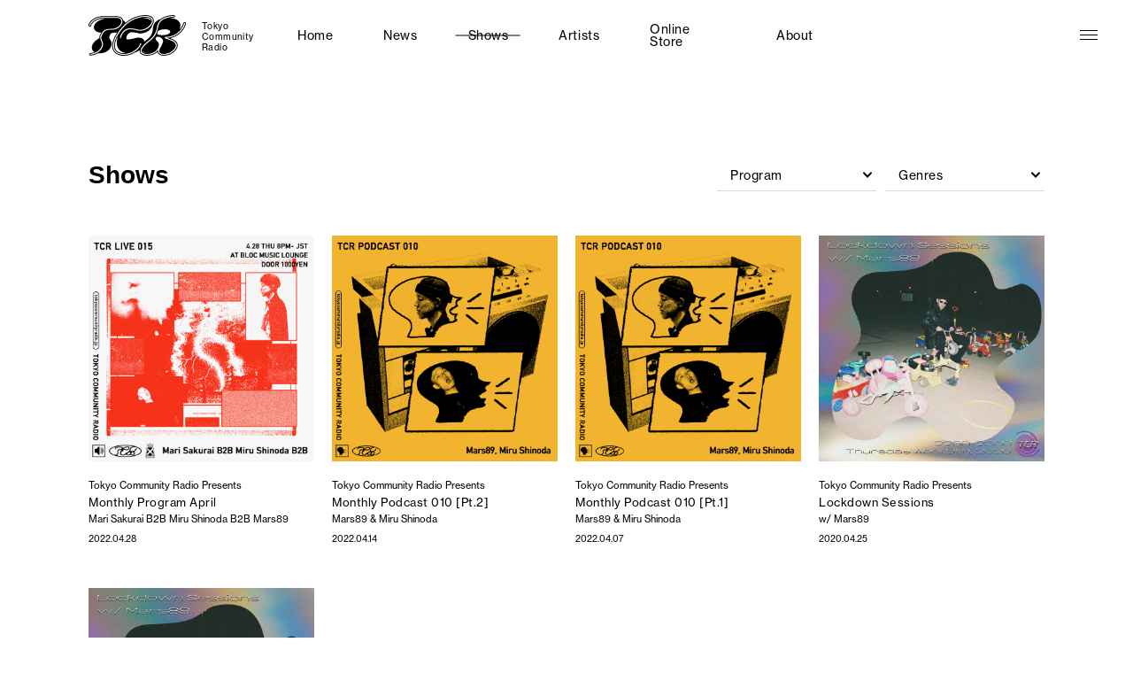

--- FILE ---
content_type: text/html; charset=UTF-8
request_url: http://tokyocommunityradio.jp/shows/genres/punk/
body_size: 8468
content:
<!DOCTYPE html>
<html lang="ja">

<head prefix="og: http://ogp.me/ns#">
	<!-- Google Tag Manager -->


	<!-- End Google Tag Manager -->

	<meta charset="utf-8" />
	<meta http-equiv="X-UA-Compatible" content="IE=edge" />
	<meta name="viewport" content="width=device-width" />
	
    
		<!-- All in One SEO 4.1.5.3 -->
		<title>Punk - Tokyo Community Radio | TCR</title>
		<meta name="robots" content="max-image-preview:large" />
		<link rel="canonical" href="http://tokyocommunityradio.jp/shows/genres/punk/" />
		<script type="application/ld+json" class="aioseo-schema">
			{"@context":"https:\/\/schema.org","@graph":[{"@type":"WebSite","@id":"http:\/\/tokyocommunityradio.jp\/#website","url":"http:\/\/tokyocommunityradio.jp\/","name":"Tokyo Community Radio | TCR","inLanguage":"ja","publisher":{"@id":"http:\/\/tokyocommunityradio.jp\/#organization"}},{"@type":"Organization","@id":"http:\/\/tokyocommunityradio.jp\/#organization","name":"TCR | Tokyo Community Radio","url":"http:\/\/tokyocommunityradio.jp\/","logo":{"@type":"ImageObject","@id":"http:\/\/tokyocommunityradio.jp\/#organizationLogo","url":"http:\/\/tokyocommunityradio.jp\/cms\/wp-content\/uploads\/2021\/07\/TCR-logo-sq.png","width":1500,"height":1500},"image":{"@id":"http:\/\/tokyocommunityradio.jp\/#organizationLogo"},"sameAs":["https:\/\/www.facebook.com\/Tokyo-Community-Radio-407604730046277","https:\/\/twitter.com\/Radio_TCR_jp","https:\/\/www.instagram.com\/tokyocommunityradio\/","https:\/\/www.youtube.com\/c\/tokyocommunityradio"]},{"@type":"BreadcrumbList","@id":"http:\/\/tokyocommunityradio.jp\/shows\/genres\/punk\/#breadcrumblist","itemListElement":[{"@type":"ListItem","@id":"http:\/\/tokyocommunityradio.jp\/#listItem","position":1,"item":{"@type":"WebPage","@id":"http:\/\/tokyocommunityradio.jp\/","name":"\u30db\u30fc\u30e0","description":"\u6771\u4eac\u3092\u62e0\u70b9\u306b\u3001\u97f3\u697d\u306e\u30b8\u30e3\u30f3\u30eb\u3092\u8d85\u3048\u3066\u65e5\u672c\u5168\u56fd\u306e\u30ed\u30fc\u30ab\u30ebDJ\u3084\u6c17\u92ed\u306e\u82e5\u624bDJ\u3092\u4e2d\u5fc3\u306b\u7d39\u4ecb\u3057\u3066\u3044\u304f\u914d\u4fe1\u30d7\u30e9\u30c3\u30c8\u30d5\u30a9\u30fc\u30e0\u3002DJ\u305f\u3061\u306b\u3088\u308b\u97f3\u697d\u306b\u307e\u3064\u308f\u308b\u8a71\u3084\u3001\u305d\u308c\u305e\u308c\u306e\u8da3\u5473\u8da3\u5411\u306e\u8a71\u3092\u697d\u3057\u3080\u3053\u3068\u304c\u3067\u304d\u308b\u30dd\u30c3\u30c9\u30ad\u30e3\u30b9\u30c8\u3082\u914d\u4fe1\u3002\u30a2\u30b8\u30a2\u5730\u57df\u3092\u306f\u3058\u3081\u3068\u3059\u308b\u6d77\u5916\u306eDJ\/\u30a2\u30fc\u30c6\u30a3\u30b9\u30c8\u306e\u6765\u65e5\u6642\u306e\u30b5\u30dd\u30fc\u30c8\u3082\u884c\u3046\u3002","url":"http:\/\/tokyocommunityradio.jp\/"},"nextItem":"http:\/\/tokyocommunityradio.jp\/shows\/genres\/punk\/#listItem"},{"@type":"ListItem","@id":"http:\/\/tokyocommunityradio.jp\/shows\/genres\/punk\/#listItem","position":2,"item":{"@type":"WebPage","@id":"http:\/\/tokyocommunityradio.jp\/shows\/genres\/punk\/","name":"Punk","url":"http:\/\/tokyocommunityradio.jp\/shows\/genres\/punk\/"},"previousItem":"http:\/\/tokyocommunityradio.jp\/#listItem"}]},{"@type":"CollectionPage","@id":"http:\/\/tokyocommunityradio.jp\/shows\/genres\/punk\/#collectionpage","url":"http:\/\/tokyocommunityradio.jp\/shows\/genres\/punk\/","name":"Punk - Tokyo Community Radio | TCR","inLanguage":"ja","isPartOf":{"@id":"http:\/\/tokyocommunityradio.jp\/#website"},"breadcrumb":{"@id":"http:\/\/tokyocommunityradio.jp\/shows\/genres\/punk\/#breadcrumblist"}}]}
		</script>
		<!-- All in One SEO -->

<link rel="alternate" type="application/rss+xml" title="Tokyo Community Radio | TCR &raquo; Punk Genres のフィード" href="http://tokyocommunityradio.jp/shows/genres/punk/feed/" />
<style id='wp-img-auto-sizes-contain-inline-css' type='text/css'>
img:is([sizes=auto i],[sizes^="auto," i]){contain-intrinsic-size:3000px 1500px}
/*# sourceURL=wp-img-auto-sizes-contain-inline-css */
</style>
<style id='wp-block-library-inline-css' type='text/css'>
:root{--wp-block-synced-color:#7a00df;--wp-block-synced-color--rgb:122,0,223;--wp-bound-block-color:var(--wp-block-synced-color);--wp-editor-canvas-background:#ddd;--wp-admin-theme-color:#007cba;--wp-admin-theme-color--rgb:0,124,186;--wp-admin-theme-color-darker-10:#006ba1;--wp-admin-theme-color-darker-10--rgb:0,107,160.5;--wp-admin-theme-color-darker-20:#005a87;--wp-admin-theme-color-darker-20--rgb:0,90,135;--wp-admin-border-width-focus:2px}@media (min-resolution:192dpi){:root{--wp-admin-border-width-focus:1.5px}}.wp-element-button{cursor:pointer}:root .has-very-light-gray-background-color{background-color:#eee}:root .has-very-dark-gray-background-color{background-color:#313131}:root .has-very-light-gray-color{color:#eee}:root .has-very-dark-gray-color{color:#313131}:root .has-vivid-green-cyan-to-vivid-cyan-blue-gradient-background{background:linear-gradient(135deg,#00d084,#0693e3)}:root .has-purple-crush-gradient-background{background:linear-gradient(135deg,#34e2e4,#4721fb 50%,#ab1dfe)}:root .has-hazy-dawn-gradient-background{background:linear-gradient(135deg,#faaca8,#dad0ec)}:root .has-subdued-olive-gradient-background{background:linear-gradient(135deg,#fafae1,#67a671)}:root .has-atomic-cream-gradient-background{background:linear-gradient(135deg,#fdd79a,#004a59)}:root .has-nightshade-gradient-background{background:linear-gradient(135deg,#330968,#31cdcf)}:root .has-midnight-gradient-background{background:linear-gradient(135deg,#020381,#2874fc)}:root{--wp--preset--font-size--normal:16px;--wp--preset--font-size--huge:42px}.has-regular-font-size{font-size:1em}.has-larger-font-size{font-size:2.625em}.has-normal-font-size{font-size:var(--wp--preset--font-size--normal)}.has-huge-font-size{font-size:var(--wp--preset--font-size--huge)}.has-text-align-center{text-align:center}.has-text-align-left{text-align:left}.has-text-align-right{text-align:right}.has-fit-text{white-space:nowrap!important}#end-resizable-editor-section{display:none}.aligncenter{clear:both}.items-justified-left{justify-content:flex-start}.items-justified-center{justify-content:center}.items-justified-right{justify-content:flex-end}.items-justified-space-between{justify-content:space-between}.screen-reader-text{border:0;clip-path:inset(50%);height:1px;margin:-1px;overflow:hidden;padding:0;position:absolute;width:1px;word-wrap:normal!important}.screen-reader-text:focus{background-color:#ddd;clip-path:none;color:#444;display:block;font-size:1em;height:auto;left:5px;line-height:normal;padding:15px 23px 14px;text-decoration:none;top:5px;width:auto;z-index:100000}html :where(.has-border-color){border-style:solid}html :where([style*=border-top-color]){border-top-style:solid}html :where([style*=border-right-color]){border-right-style:solid}html :where([style*=border-bottom-color]){border-bottom-style:solid}html :where([style*=border-left-color]){border-left-style:solid}html :where([style*=border-width]){border-style:solid}html :where([style*=border-top-width]){border-top-style:solid}html :where([style*=border-right-width]){border-right-style:solid}html :where([style*=border-bottom-width]){border-bottom-style:solid}html :where([style*=border-left-width]){border-left-style:solid}html :where(img[class*=wp-image-]){height:auto;max-width:100%}:where(figure){margin:0 0 1em}html :where(.is-position-sticky){--wp-admin--admin-bar--position-offset:var(--wp-admin--admin-bar--height,0px)}@media screen and (max-width:600px){html :where(.is-position-sticky){--wp-admin--admin-bar--position-offset:0px}}
/*wp_block_styles_on_demand_placeholder:696c8a2d946b4*/
/*# sourceURL=wp-block-library-inline-css */
</style>
<style id='classic-theme-styles-inline-css' type='text/css'>
/*! This file is auto-generated */
.wp-block-button__link{color:#fff;background-color:#32373c;border-radius:9999px;box-shadow:none;text-decoration:none;padding:calc(.667em + 2px) calc(1.333em + 2px);font-size:1.125em}.wp-block-file__button{background:#32373c;color:#fff;text-decoration:none}
/*# sourceURL=/wp-includes/css/classic-themes.min.css */
</style>
<link rel="https://api.w.org/" href="http://tokyocommunityradio.jp/wp-json/" /><link rel="alternate" title="JSON" type="application/json" href="http://tokyocommunityradio.jp/wp-json/wp/v2/genres/76" />	<link rel="shortcut icon" href="http://tokyocommunityradio.jp/cms/wp-content/themes/tcr/assets/images/common/favicon.ico" />
	<link rel="apple-touch-icon" href="http://tokyocommunityradio.jp/cms/wp-content/themes/tcr/assets/images/common/apple-touch-icon.png" />
	<link rel="stylesheet" href="https://use.typekit.net/mog4vfd.css">
	<link href="https://fonts.googleapis.com/css2?family=Noto+Sans+JP:wght@400;500;700&display=swap" rel="stylesheet" />
	<link rel="stylesheet" href="http://tokyocommunityradio.jp/cms/wp-content/themes/tcr/assets/css/style.css?001" />
</head>

<body id="top">
	<!-- Google Tag Manager (noscript) -->

	<!-- End Google Tag Manager (noscript) -->

	<!-------------- OPENING -------------->
	<div class="c-opening js-opening"></div>
	<!-------------- /OPENING -------------->

	<!-------------- PRELOADER -------------->
	<div class="c-preloader js-preloader">
		<div class="c-preloader__icon"></div>
	</div>
	<!-------------- /PRELOADER -------------->

	<!-------------- HEADER -------------->
	<header class="l-header">
		<div class="l-header__inner">
			<div class="l-header__logo">
				<a href="http://tokyocommunityradio.jp">
					<div class="l-header__logo-image"><img src="http://tokyocommunityradio.jp/cms/wp-content/themes/tcr/assets/images/common/logo.svg" alt="TCR Tokyo Community Radio" /></div>
					<div class="l-header__logo-title">
						Tokyo<br>
						Community<br>
						Radio
					</div>
				</a>
			</div>
			<div class="l-header__center">
				<nav class="l-header__gnav">
					<ul class="l-header__gnav-menu">
						<li class="l-header__gnav-menu-item l-header__gnav-menu-item--home">
							<a href="http://tokyocommunityradio.jp">Home</a>
						</li>
						<li class="l-header__gnav-menu-item l-header__gnav-menu-item--news">
	<a href="http://tokyocommunityradio.jp/news/">News</a>
</li>
						<li class="l-header__gnav-menu-item l-header__gnav-menu-item--shows">
							<a href="http://tokyocommunityradio.jp/shows/">Shows</a>
						</li>
						<li class="l-header__gnav-menu-item l-header__gnav-menu-item--artists">
							<a href="http://tokyocommunityradio.jp/artists/">Artists</a>
						</li>
					<li class="l-header__gnav-menu-item l-header__gnav-menu-item--ONLINESTORE">
	<a href="http://tokyocommunityradio.jp/online-store/">Online Store</a>
</li>
						<li class="l-header__gnav-menu-item l-header__gnav-menu-item--about">
							<a href="http://tokyocommunityradio.jp/about/">About</a>
						</li>
					</ul>
				</nav>
				<!-- <div class="l-header__search">
					<div class="l-header__search-toggle">
						<div class="l-header__search-image"><img src="http://tokyocommunityradio.jp/cms/wp-content/themes/tcr/assets/images/common/icon-search.svg" alt="Search" /></div>
						<div class="l-header__search-label">Search</div>
					</div>
					<div class="l-header__search-body"></div>
				</div> -->
			</div>
			<div class="l-header__right">
				
				<div class="l-header__date">2021.02.13 22:00:59 JST</div>
				<!-- <div class="l-header__language">
					<div class="l-header__language-icon">
						<img src="http://tokyocommunityradio.jp/cms/wp-content/themes/tcr/assets/images/common/icon-globe.svg" alt="Language" />
					</div>
					<div class="l-header__language-list">
						<div class="l-header__language-list-item is-current">
							<a href="/">JP</a>
						</div>
						<div class="l-header__language-list-item">
							<a href="/en/">EN</a>
						</div>
						<div class="l-header__language-list-item">
							<a href="/ch/">CH</a>
						</div>
					</div>
				</div> -->
			</div>
		</div>
		<div class="l-header__bg"></div>
		<div class="l-header__gnav-megamenu-bg"></div>
	</header>
	<!-------------- /HEADER -------------->

	<!-------------- GNAV -------------->
	<a href="javascript:void(0)" class="l-gnav-toggle">
		<div class="l-gnav-toggle__inner js-gnav-toggle">
			<div class="l-gnav-toggle__bar l-gnav-toggle__bar--1">
				<div class="l-gnav-toggle__bar-inner">
					<div class="l-gnav-toggle__bar-front"></div>
					<div class="l-gnav-toggle__bar-back"></div>
				</div>
			</div>

			<div class="l-gnav-toggle__bar l-gnav-toggle__bar--2">
				<div class="l-gnav-toggle__bar-inner">
					<div class="l-gnav-toggle__bar-front"></div>
					<div class="l-gnav-toggle__bar-back"></div>
				</div>
			</div>
			<div class="l-gnav-toggle__bar l-gnav-toggle__bar--3">
				<div class="l-gnav-toggle__bar-inner">
					<div class="l-gnav-toggle__bar-front"></div>
					<div class="l-gnav-toggle__bar-back"></div>
				</div>
			</div>
		</div>
	</a>
	<nav class="l-gnav">
		<div class="l-gnav__wrapper">
			<div class="l-gnav__inner">
				<div class="l-gnav__header">
					<div class="l-gnav__logo">
						<div class="l-gnav__logo-image">
						<a href="http://tokyocommunityradio.jp"><span class="js-gnav-logo js-gnav-item"><img src="http://tokyocommunityradio.jp/cms/wp-content/themes/tcr/assets/images/common/logo.svg" alt="TCR Tokyo Community Radio" /></span></a>
						</div>
					</div>
					<div class="l-gnav__search">
						<div class="l-gnav__search-heading">
							<span class="l-gnav__search-icon c-icon-search"></span>
							<span class="l-gnav__search-heading-item">Search</span>
						</div>
						<form method="get" id="searchform" class="l-gnav__search-form" action="http://tokyocommunityradio.jp">
						<input type="text" name="s" id="s" class="l-gnav__search-input"/>
						<!-- <button type="submit">検索する</button> -->
						</form>
					</div>
				</div>
				<div class="l-gnav__body">
					<div class="l-gnav__body-header">
						<div class="l-gnav__title-box">
							<div class="l-gnav__title">
								<div class="l-gnav__title-en">
									<span class="u-of-h"><span class="js-gnav-item">Tokyo</span></span>
									<span class="u-of-h"><span class="js-gnav-item">Community</span></span>
									<span class="u-of-h"><span class="js-gnav-item">Radio</span></span>
								</div>
								<div class="l-gnav__title-ja"><span class="js-gnav-item">トウキョウ</span><span class="js-gnav-item">コミュニティ</span><span class="js-gnav-item">ラジオ</span></div>
							</div>
							<ul class="l-gnav__menu js-gnav-menu">
								<li class="l-gnav__menu-item l-gnav__menu-item--home">
									<a href="http://tokyocommunityradio.jp" class="js-gnav-item">Home</a>	
								</li>
								<li class="l-gnav__menu-item l-gnav__menu-item--news">
	<a href="http://tokyocommunityradio.jp/news/" class="js-gnav-item">News</a>
</li>
								<li class="l-gnav__menu-item l-gnav__menu-item--shows">
									<a href="http://tokyocommunityradio.jp/shows/" class="js-gnav-item">Shows</a>
								</li>
								<li class="l-gnav__menu-item l-gnav__menu-item--artists">
									<a href="http://tokyocommunityradio.jp/artists/" class="js-gnav-item">Artists</a>
								</li>
								<li class="l-gnav__menu-item l-gnav__menu-item--about">
									<a href="http://tokyocommunityradio.jp/about/" class="js-gnav-item">About</a>
								</li>
								<li class="l-gnav__menu-item l-gnav__menu-item--onlinestore">
    <a href="http://tokyocommunityradio.jp/online-store/" class="js-gnav-item">Online Store</a>
</li>

								<li class="l-gnav__menu-item l-gnav__menu-item--contact">
									<a href="http://tokyocommunityradio.jp/contact/" class="js-gnav-item">Contact</a>
								</li>
							</ul>
						</div>
					</div>
					<div class="l-gnav__row l-gnav__row--body">
																		<div class="l-gnav__row l-gnav__row--tag">
							<div class="l-gnav__tag-block">
								<div class="l-gnav__heading"><span class="js-gnav-item"><a href="http://tokyocommunityradio.jp/shows/">Shows</a></span></div>
								<div class="l-gnav__tag l-gnav__tag--border">
									<div class="l-gnav__tag-heading">Program</div>
									<ul class="l-gnav__tag-list">
										<li class="l-gnav__tag-item"><a href="http://tokyocommunityradio.jp/shows/program/release/">Release</a></li><li class="l-gnav__tag-item"><a href="http://tokyocommunityradio.jp/shows/program/event/">Event</a></li><li class="l-gnav__tag-item"><a href="http://tokyocommunityradio.jp/shows/program/dj-mix/">DJ Mix</a></li><li class="l-gnav__tag-item"><a href="http://tokyocommunityradio.jp/shows/program/talk/">Talk</a></li>									</ul>
								</div>
								<div class="l-gnav__tag">
									<div class="l-gnav__tag-heading"><span class="js-gnav-item">Genres</span></div>
									<div class="u-of-h">
										<ul class="l-gnav__tag-list">
											<li class="l-gnav__tag-item"><a href="http://tokyocommunityradio.jp/shows/genres/beat/">Beat</a></li><li class="l-gnav__tag-item"><a href="http://tokyocommunityradio.jp/shows/genres/rap/">Rap</a></li><li class="l-gnav__tag-item"><a href="http://tokyocommunityradio.jp/shows/genres/amapiano/">Amapiano</a></li><li class="l-gnav__tag-item"><a href="http://tokyocommunityradio.jp/shows/genres/gqom/">GQOM</a></li><li class="l-gnav__tag-item"><a href="http://tokyocommunityradio.jp/shows/genres/jazz/">Jazz</a></li><li class="l-gnav__tag-item"><a href="http://tokyocommunityradio.jp/shows/genres/afro/">Afro</a></li><li class="l-gnav__tag-item"><a href="http://tokyocommunityradio.jp/shows/genres/soul/">Soul</a></li><li class="l-gnav__tag-item"><a href="http://tokyocommunityradio.jp/shows/genres/experimental/">Experimental</a></li><li class="l-gnav__tag-item"><a href="http://tokyocommunityradio.jp/shows/genres/breakbeats/">Breakbeats</a></li><li class="l-gnav__tag-item"><a href="http://tokyocommunityradio.jp/shows/genres/punk/">Punk</a></li><li class="l-gnav__tag-item"><a href="http://tokyocommunityradio.jp/shows/genres/new-wave/">New Wave</a></li><li class="l-gnav__tag-item"><a href="http://tokyocommunityradio.jp/shows/genres/rb/">R&amp;B</a></li><li class="l-gnav__tag-item"><a href="http://tokyocommunityradio.jp/shows/genres/hip-hop/">Hip Hop</a></li><li class="l-gnav__tag-item"><a href="http://tokyocommunityradio.jp/shows/genres/funk/">Funk</a></li><li class="l-gnav__tag-item"><a href="http://tokyocommunityradio.jp/shows/genres/dnb/">D'n'B</a></li><li class="l-gnav__tag-item"><a href="http://tokyocommunityradio.jp/shows/genres/jungle/">Jungle</a></li><li class="l-gnav__tag-item"><a href="http://tokyocommunityradio.jp/shows/genres/breaks/">Breaks</a></li><li class="l-gnav__tag-item"><a href="http://tokyocommunityradio.jp/shows/genres/electro/">Electro</a></li><li class="l-gnav__tag-item"><a href="http://tokyocommunityradio.jp/shows/genres/ukg/">UKG</a></li><li class="l-gnav__tag-item"><a href="http://tokyocommunityradio.jp/shows/genres/reggae/">Reggae</a></li><li class="l-gnav__tag-item"><a href="http://tokyocommunityradio.jp/shows/genres/bass/">Bass</a></li><li class="l-gnav__tag-item"><a href="http://tokyocommunityradio.jp/shows/genres/tribal/">Tribal</a></li><li class="l-gnav__tag-item"><a href="http://tokyocommunityradio.jp/shows/genres/dub/">Dub</a></li><li class="l-gnav__tag-item"><a href="http://tokyocommunityradio.jp/shows/genres/minimal/">Minimal</a></li><li class="l-gnav__tag-item"><a href="http://tokyocommunityradio.jp/shows/genres/trance/">Trance</a></li><li class="l-gnav__tag-item"><a href="http://tokyocommunityradio.jp/shows/genres/ambient/">Ambient</a></li><li class="l-gnav__tag-item"><a href="http://tokyocommunityradio.jp/shows/genres/dubstep/">Dubstep</a></li><li class="l-gnav__tag-item"><a href="http://tokyocommunityradio.jp/shows/genres/2-step/">2-step</a></li><li class="l-gnav__tag-item"><a href="http://tokyocommunityradio.jp/shows/genres/acid/">Acid</a></li><li class="l-gnav__tag-item"><a href="http://tokyocommunityradio.jp/shows/genres/disco/">Disco</a></li><li class="l-gnav__tag-item"><a href="http://tokyocommunityradio.jp/shows/genres/techno/">Techno</a></li><li class="l-gnav__tag-item"><a href="http://tokyocommunityradio.jp/shows/genres/house/">House</a></li>										</ul>
									</div>
								</div>
							</div>
							<div class="l-gnav__tag-block">
								<div class="l-gnav__heading"><span class="js-gnav-item"><a href="http://tokyocommunityradio.jp/artists/">Artists</a></span></div>
								<div class="l-gnav__tag l-gnav__tag--border">
									<div class="l-gnav__tag-heading">Residents</div>
									<ul class="l-gnav__tag-list">
																				<li class="l-gnav__tag-item">
											<a href="http://tokyocommunityradio.jp/artists/kengotaki/">kengotaki</a>
										</li>
																				<li class="l-gnav__tag-item">
											<a href="http://tokyocommunityradio.jp/artists/discopants/">discopants</a>
										</li>
																				<li class="l-gnav__tag-item">
											<a href="http://tokyocommunityradio.jp/artists/albino-sound/">Albino Sound</a>
										</li>
																				<li class="l-gnav__tag-item">
											<a href="http://tokyocommunityradio.jp/artists/stones-taro/">Stones Taro</a>
										</li>
																				<li class="l-gnav__tag-item">
											<a href="http://tokyocommunityradio.jp/artists/feline/">FELINE</a>
										</li>
																				<li class="l-gnav__tag-item">
											<a href="http://tokyocommunityradio.jp/artists/dj-disk/">DJ DISK</a>
										</li>
																				<li class="l-gnav__tag-item">
											<a href="http://tokyocommunityradio.jp/artists/frankie_s/">Frankie $</a>
										</li>
																				<li class="l-gnav__tag-item">
											<a href="http://tokyocommunityradio.jp/artists/naoki-takebayashi/">Naoki Takebayashi</a>
										</li>
																				<li class="l-gnav__tag-item">
											<a href="http://tokyocommunityradio.jp/artists/nari/">Nari</a>
										</li>
																				<li class="l-gnav__tag-item">
											<a href="http://tokyocommunityradio.jp/artists/dng-dj-no-guarantee/">DNG (fka DJ No Guarantee)</a>
										</li>
																				<li class="l-gnav__tag-item">
											<a href="http://tokyocommunityradio.jp/artists/kotsu/">Kotsu</a>
										</li>
																				<li class="l-gnav__tag-item">
											<a href="http://tokyocommunityradio.jp/artists/mars89/">Mars89</a>
										</li>
																				<li class="l-gnav__tag-item">
											<a href="http://tokyocommunityradio.jp/artists/kenchan/">kenchan</a>
										</li>
																				<li class="l-gnav__tag-item">
											<a href="http://tokyocommunityradio.jp/artists/romy-mats/">Romy Mats</a>
										</li>
																				<li class="l-gnav__tag-item">
											<a href="http://tokyocommunityradio.jp/artists/licaxxx/">Licaxxx</a>
										</li>
																			</ul>
								</div>
								<ul class="l-gnav__az-list">									<li class="l-gnav__az-item l-gnav__az-item--a js-gnav-menu"><a href="http://tokyocommunityradio.jp/artists/#a">A</a></li>
																		<li class="l-gnav__az-item l-gnav__az-item--b js-gnav-menu"><a href="http://tokyocommunityradio.jp/artists/#b">B</a></li>
																		<li class="l-gnav__az-item l-gnav__az-item--c js-gnav-menu"><a href="http://tokyocommunityradio.jp/artists/#c">C</a></li>
																		<li class="l-gnav__az-item l-gnav__az-item--d js-gnav-menu"><a href="http://tokyocommunityradio.jp/artists/#d">D</a></li>
																		<li class="l-gnav__az-item l-gnav__az-item--e js-gnav-menu"><a href="http://tokyocommunityradio.jp/artists/#e">E</a></li>
																		<li class="l-gnav__az-item l-gnav__az-item--f js-gnav-menu"><a href="http://tokyocommunityradio.jp/artists/#f">F</a></li>
																		<li class="l-gnav__az-item l-gnav__az-item--g js-gnav-menu"><a href="http://tokyocommunityradio.jp/artists/#g">G</a></li>
																		<li class="l-gnav__az-item l-gnav__az-item--h js-gnav-menu"><a href="http://tokyocommunityradio.jp/artists/#h">H</a></li>
																		<li class="l-gnav__az-item l-gnav__az-item--i js-gnav-menu"><a href="http://tokyocommunityradio.jp/artists/#i">I</a></li>
																		<li class="l-gnav__az-item l-gnav__az-item--j js-gnav-menu"><a href="http://tokyocommunityradio.jp/artists/#j">J</a></li>
																		<li class="l-gnav__az-item l-gnav__az-item--k js-gnav-menu"><a href="http://tokyocommunityradio.jp/artists/#k">K</a></li>
																		<li class="l-gnav__az-item l-gnav__az-item--l js-gnav-menu"><a href="http://tokyocommunityradio.jp/artists/#l">L</a></li>
																		<li class="l-gnav__az-item l-gnav__az-item--m js-gnav-menu"><a href="http://tokyocommunityradio.jp/artists/#m">M</a></li>
																		<li class="l-gnav__az-item l-gnav__az-item--n js-gnav-menu"><a href="http://tokyocommunityradio.jp/artists/#n">N</a></li>
																		<li class="l-gnav__az-item l-gnav__az-item--o js-gnav-menu"><a href="http://tokyocommunityradio.jp/artists/#o">O</a></li>
																		<li class="l-gnav__az-item l-gnav__az-item--p js-gnav-menu"><a href="http://tokyocommunityradio.jp/artists/#p">P</a></li>
																		<li class="l-gnav__az-item l-gnav__az-item--r js-gnav-menu"><a href="http://tokyocommunityradio.jp/artists/#r">R</a></li>
																		<li class="l-gnav__az-item l-gnav__az-item--s js-gnav-menu"><a href="http://tokyocommunityradio.jp/artists/#s">S</a></li>
																		<li class="l-gnav__az-item l-gnav__az-item--t js-gnav-menu"><a href="http://tokyocommunityradio.jp/artists/#t">T</a></li>
																		<li class="l-gnav__az-item l-gnav__az-item--u js-gnav-menu"><a href="http://tokyocommunityradio.jp/artists/#u">U</a></li>
																		<li class="l-gnav__az-item l-gnav__az-item--v js-gnav-menu"><a href="http://tokyocommunityradio.jp/artists/#v">V</a></li>
																		<li class="l-gnav__az-item l-gnav__az-item--x js-gnav-menu"><a href="http://tokyocommunityradio.jp/artists/#x">X</a></li>
																		<li class="l-gnav__az-item l-gnav__az-item--y js-gnav-menu"><a href="http://tokyocommunityradio.jp/artists/#y">Y</a></li>
																		<li class="l-gnav__az-item l-gnav__az-item--z js-gnav-menu"><a href="http://tokyocommunityradio.jp/artists/#z">Z</a></li>
																		<li class="l-gnav__az-item l-gnav__az-item--0-9 js-gnav-menu"><a href="http://tokyocommunityradio.jp/artists/#0-9">0-9</a></li>
																		<li class="l-gnav__az-item l-gnav__az-item--other js-gnav-menu"><a href="http://tokyocommunityradio.jp/artists/#other">Other</a></li>
									</ul>							</div>
						</div>
					</div>					
				</div>
				<div class="l-gnav__bottom">
					<ul class="l-gnav__sns">
						<li class="l-gnav__sns-item">
							<a href="https://www.facebook.com/Tokyo-Community-Radio-407604730046277/" target="_blank" rel="noopener noreferrer" class="js-gnav-item">
								<span class="l-gnav__sns-icon"><span class="l-gnav__sns-icon-in c-icon-facebook"></span></span>
							</a>
						</li>
						<li class="l-gnav__sns-item">
							<a href="https://www.instagram.com/tokyocommunityradio/?hl=ja" target="_blank" rel="noopener noreferrer" class="js-gnav-item">
								<span class="l-gnav__sns-icon"><span class="l-gnav__sns-icon-in c-icon-instagram"></span></span>
							</a>
						</li>
						<li class="l-gnav__sns-item">
							<a href="https://twitter.com/radio_tcr_jp" target="_blank" rel="noopener noreferrer" class="js-gnav-item">
								<span class="l-gnav__sns-icon"><span class="l-gnav__sns-icon-in c-icon-twitter"></span></span>
							</a>
						</li>
						<li class="l-gnav__sns-item">
							<a href="https://www.youtube.com/channel/UCT1oTQC4aaRR-F6kt_vN1hQ" target="_blank" rel="noopener noreferrer" class="js-gnav-item">
								<span class="l-gnav__sns-icon"><span class="l-gnav__sns-icon-in c-icon-youtube"></span></span>
							</a>
						</li>
						<li class="l-gnav__sns-item">
							<a href="https://open.spotify.com/show/5fyyBgoXLGbPVnXsFKwdhj" target="_blank" rel="noopener noreferrer" class="js-gnav-item">
								<span class="l-gnav__sns-icon"><span class="l-gnav__sns-icon-in c-icon-spotify"></span></span>
							</a>
						</li>
						<li class="l-gnav__sns-item">
							<a href="https://podcasts.apple.com/jp/podcast/tokyo-community-radio/id1577363070" target="_blank" rel="noopener noreferrer" class="js-gnav-item">
								<span class="l-gnav__sns-icon"><span class="l-gnav__sns-icon-in c-icon-applemusic"></span></span>
							</a>
						</li>
					</ul>
				</div>
			</div>
		</div>
	</nav>
	<div class="l-gnav__bg js-gnav-bg"></div>
	<div class="l-gnav__overlay"></div>
	<!-------------- /GNAV -------------->

	<!-------------- MAIN -------------->	<main class="l-main is-shows">
		<!-------------- #content -------------->
		<div id="content" class="l-content p-shows">
			<section class="l-content__body">
				<div class="l-container">					
					<section class="l-section l-section--sm">
						<div class="l-section__header">
							<h2 class="c-heading-a">Shows</h2>
							<div class="c-drop-down">
								<div class="c-drop-down__box">
									<div class="c-drop-down__heading">Program</div>
									<div class="c-drop-down__list c-drop-down__list--program">
										<div class="c-drop-down__item"><a href="http://tokyocommunityradio.jp/shows/">ALL</a></div>
										<div class="c-drop-down__item"><a href="http://tokyocommunityradio.jp/shows/program/release/">Release</a></div><div class="c-drop-down__item"><a href="http://tokyocommunityradio.jp/shows/program/event/">Event</a></div><div class="c-drop-down__item"><a href="http://tokyocommunityradio.jp/shows/program/dj-mix/">DJ Mix</a></div><div class="c-drop-down__item"><a href="http://tokyocommunityradio.jp/shows/program/talk/">Talk</a></div>									</div>
								</div>
								<div class="c-drop-down__box">
									<div class="c-drop-down__heading">Genres</div>
									<div class="c-drop-down__list">
										<div class="c-drop-down__item"><a href="http://tokyocommunityradio.jp/shows/">ALL</a></div>
										<div class="c-drop-down__item"><a href="http://tokyocommunityradio.jp/shows/genres/beat/">Beat</a></div><div class="c-drop-down__item"><a href="http://tokyocommunityradio.jp/shows/genres/rap/">Rap</a></div><div class="c-drop-down__item"><a href="http://tokyocommunityradio.jp/shows/genres/amapiano/">Amapiano</a></div><div class="c-drop-down__item"><a href="http://tokyocommunityradio.jp/shows/genres/gqom/">GQOM</a></div><div class="c-drop-down__item"><a href="http://tokyocommunityradio.jp/shows/genres/jazz/">Jazz</a></div><div class="c-drop-down__item"><a href="http://tokyocommunityradio.jp/shows/genres/afro/">Afro</a></div><div class="c-drop-down__item"><a href="http://tokyocommunityradio.jp/shows/genres/soul/">Soul</a></div><div class="c-drop-down__item"><a href="http://tokyocommunityradio.jp/shows/genres/experimental/">Experimental</a></div><div class="c-drop-down__item"><a href="http://tokyocommunityradio.jp/shows/genres/breakbeats/">Breakbeats</a></div><div class="c-drop-down__item"><a href="http://tokyocommunityradio.jp/shows/genres/punk/">Punk</a></div><div class="c-drop-down__item"><a href="http://tokyocommunityradio.jp/shows/genres/new-wave/">New Wave</a></div><div class="c-drop-down__item"><a href="http://tokyocommunityradio.jp/shows/genres/rb/">R&amp;B</a></div><div class="c-drop-down__item"><a href="http://tokyocommunityradio.jp/shows/genres/hip-hop/">Hip Hop</a></div><div class="c-drop-down__item"><a href="http://tokyocommunityradio.jp/shows/genres/funk/">Funk</a></div><div class="c-drop-down__item"><a href="http://tokyocommunityradio.jp/shows/genres/dnb/">D'n'B</a></div><div class="c-drop-down__item"><a href="http://tokyocommunityradio.jp/shows/genres/jungle/">Jungle</a></div><div class="c-drop-down__item"><a href="http://tokyocommunityradio.jp/shows/genres/breaks/">Breaks</a></div><div class="c-drop-down__item"><a href="http://tokyocommunityradio.jp/shows/genres/electro/">Electro</a></div><div class="c-drop-down__item"><a href="http://tokyocommunityradio.jp/shows/genres/ukg/">UKG</a></div><div class="c-drop-down__item"><a href="http://tokyocommunityradio.jp/shows/genres/reggae/">Reggae</a></div><div class="c-drop-down__item"><a href="http://tokyocommunityradio.jp/shows/genres/bass/">Bass</a></div><div class="c-drop-down__item"><a href="http://tokyocommunityradio.jp/shows/genres/tribal/">Tribal</a></div><div class="c-drop-down__item"><a href="http://tokyocommunityradio.jp/shows/genres/dub/">Dub</a></div><div class="c-drop-down__item"><a href="http://tokyocommunityradio.jp/shows/genres/minimal/">Minimal</a></div><div class="c-drop-down__item"><a href="http://tokyocommunityradio.jp/shows/genres/trance/">Trance</a></div><div class="c-drop-down__item"><a href="http://tokyocommunityradio.jp/shows/genres/ambient/">Ambient</a></div><div class="c-drop-down__item"><a href="http://tokyocommunityradio.jp/shows/genres/dubstep/">Dubstep</a></div><div class="c-drop-down__item"><a href="http://tokyocommunityradio.jp/shows/genres/2-step/">2-step</a></div><div class="c-drop-down__item"><a href="http://tokyocommunityradio.jp/shows/genres/acid/">Acid</a></div><div class="c-drop-down__item"><a href="http://tokyocommunityradio.jp/shows/genres/disco/">Disco</a></div><div class="c-drop-down__item"><a href="http://tokyocommunityradio.jp/shows/genres/techno/">Techno</a></div><div class="c-drop-down__item"><a href="http://tokyocommunityradio.jp/shows/genres/house/">House</a></div>									</div>
								</div>
							</div>
						</div>
						<div class="l-block l-block--md">
							<div class="c-card-list">
                                								<div class="swiper-slide c-card">
  <a href="http://tokyocommunityradio.jp/shows/648/">
    <figure class="c-card__image" style="position: relative; width: 100%; padding-top: 100%; overflow: hidden;">
              <img src="http://tokyocommunityradio.jp/cms/wp-content/uploads/2022/04/15TCR001¥-1500x1500.png" class="attachment-medium size-medium wp-post-image" alt="" style="position: absolute; top: 0; left: 0; width: 100%; height: 100%; object-fit: cover;" decoding="async" fetchpriority="high" srcset="http://tokyocommunityradio.jp/cms/wp-content/uploads/2022/04/15TCR001¥-1500x1500.png 1500w, http://tokyocommunityradio.jp/cms/wp-content/uploads/2022/04/15TCR001¥-800x800.png 800w, http://tokyocommunityradio.jp/cms/wp-content/uploads/2022/04/15TCR001¥-768x768.png 768w, http://tokyocommunityradio.jp/cms/wp-content/uploads/2022/04/15TCR001¥-1536x1536.png 1536w, http://tokyocommunityradio.jp/cms/wp-content/uploads/2022/04/15TCR001¥-2048x2048.png 2048w" sizes="(max-width: 1500px) 100vw, 1500px" />          </figure>
    <div class="c-card__body" style="display: flex; flex-direction: column; height: 100%;">
      <h3 class="c-card__title" style="text-align: left; line-height: 1.4; margin-bottom: 1em;">

                  <span class="c-card__title-upper" style="display: block; font-size: 1.1rem; font-weight: 400; margin-bottom: 0.2em;">
            Tokyo Community Radio Presents          </span>
        
        <span class="c-card__title-main" style="display: block; font-size: 1.3rem; font-weight: 500;">
                      Monthly Program April                  </span>

                  <span class="c-card__title-lower" style="display: block; font-size: 1.1rem; font-weight: 400; margin-top: 0.2em;">
            Mari Sakurai B2B Miru Shinoda B2B Mars89          </span>
        
      </h3>
      <div class="c-card__meta" style="margin-top: auto;">
        <time class="c-card__date">
          2022.04.28        </time>
      </div>
    </div>
  </a>
</div>
								
                                								<div class="swiper-slide c-card">
  <a href="http://tokyocommunityradio.jp/shows/643/">
    <figure class="c-card__image" style="position: relative; width: 100%; padding-top: 100%; overflow: hidden;">
              <img src="http://tokyocommunityradio.jp/cms/wp-content/uploads/2022/03/10TCRPODCAST-1500x1500.png" class="attachment-medium size-medium wp-post-image" alt="" style="position: absolute; top: 0; left: 0; width: 100%; height: 100%; object-fit: cover;" decoding="async" srcset="http://tokyocommunityradio.jp/cms/wp-content/uploads/2022/03/10TCRPODCAST-1500x1500.png 1500w, http://tokyocommunityradio.jp/cms/wp-content/uploads/2022/03/10TCRPODCAST-800x800.png 800w, http://tokyocommunityradio.jp/cms/wp-content/uploads/2022/03/10TCRPODCAST-768x768.png 768w, http://tokyocommunityradio.jp/cms/wp-content/uploads/2022/03/10TCRPODCAST-1536x1536.png 1536w, http://tokyocommunityradio.jp/cms/wp-content/uploads/2022/03/10TCRPODCAST-2048x2048.png 2048w" sizes="(max-width: 1500px) 100vw, 1500px" />          </figure>
    <div class="c-card__body" style="display: flex; flex-direction: column; height: 100%;">
      <h3 class="c-card__title" style="text-align: left; line-height: 1.4; margin-bottom: 1em;">

                  <span class="c-card__title-upper" style="display: block; font-size: 1.1rem; font-weight: 400; margin-bottom: 0.2em;">
            Tokyo Community Radio Presents          </span>
        
        <span class="c-card__title-main" style="display: block; font-size: 1.3rem; font-weight: 500;">
                      Monthly Podcast 010 [Pt.2]                  </span>

                  <span class="c-card__title-lower" style="display: block; font-size: 1.1rem; font-weight: 400; margin-top: 0.2em;">
            Mars89 & Miru Shinoda          </span>
        
      </h3>
      <div class="c-card__meta" style="margin-top: auto;">
        <time class="c-card__date">
          2022.04.14        </time>
      </div>
    </div>
  </a>
</div>
								
                                								<div class="swiper-slide c-card">
  <a href="http://tokyocommunityradio.jp/shows/641/">
    <figure class="c-card__image" style="position: relative; width: 100%; padding-top: 100%; overflow: hidden;">
              <img src="http://tokyocommunityradio.jp/cms/wp-content/uploads/2022/03/10TCRPODCAST-1500x1500.png" class="attachment-medium size-medium wp-post-image" alt="" style="position: absolute; top: 0; left: 0; width: 100%; height: 100%; object-fit: cover;" decoding="async" srcset="http://tokyocommunityradio.jp/cms/wp-content/uploads/2022/03/10TCRPODCAST-1500x1500.png 1500w, http://tokyocommunityradio.jp/cms/wp-content/uploads/2022/03/10TCRPODCAST-800x800.png 800w, http://tokyocommunityradio.jp/cms/wp-content/uploads/2022/03/10TCRPODCAST-768x768.png 768w, http://tokyocommunityradio.jp/cms/wp-content/uploads/2022/03/10TCRPODCAST-1536x1536.png 1536w, http://tokyocommunityradio.jp/cms/wp-content/uploads/2022/03/10TCRPODCAST-2048x2048.png 2048w" sizes="(max-width: 1500px) 100vw, 1500px" />          </figure>
    <div class="c-card__body" style="display: flex; flex-direction: column; height: 100%;">
      <h3 class="c-card__title" style="text-align: left; line-height: 1.4; margin-bottom: 1em;">

                  <span class="c-card__title-upper" style="display: block; font-size: 1.1rem; font-weight: 400; margin-bottom: 0.2em;">
            Tokyo Community Radio Presents          </span>
        
        <span class="c-card__title-main" style="display: block; font-size: 1.3rem; font-weight: 500;">
                      Monthly Podcast 010 [Pt.1]                  </span>

                  <span class="c-card__title-lower" style="display: block; font-size: 1.1rem; font-weight: 400; margin-top: 0.2em;">
            Mars89 & Miru Shinoda          </span>
        
      </h3>
      <div class="c-card__meta" style="margin-top: auto;">
        <time class="c-card__date">
          2022.04.07        </time>
      </div>
    </div>
  </a>
</div>
								
                                								<div class="swiper-slide c-card">
  <a href="http://tokyocommunityradio.jp/shows/261/">
    <figure class="c-card__image" style="position: relative; width: 100%; padding-top: 100%; overflow: hidden;">
              <img src="http://tokyocommunityradio.jp/cms/wp-content/uploads/2021/06/20200409-mars89.jpeg" class="attachment-medium size-medium wp-post-image" alt="" style="position: absolute; top: 0; left: 0; width: 100%; height: 100%; object-fit: cover;" decoding="async" srcset="http://tokyocommunityradio.jp/cms/wp-content/uploads/2021/06/20200409-mars89.jpeg 1500w, http://tokyocommunityradio.jp/cms/wp-content/uploads/2021/06/20200409-mars89-800x800.jpeg 800w, http://tokyocommunityradio.jp/cms/wp-content/uploads/2021/06/20200409-mars89-768x768.jpeg 768w" sizes="(max-width: 1500px) 100vw, 1500px" />          </figure>
    <div class="c-card__body" style="display: flex; flex-direction: column; height: 100%;">
      <h3 class="c-card__title" style="text-align: left; line-height: 1.4; margin-bottom: 1em;">

                  <span class="c-card__title-upper" style="display: block; font-size: 1.1rem; font-weight: 400; margin-bottom: 0.2em;">
            Tokyo Community Radio Presents          </span>
        
        <span class="c-card__title-main" style="display: block; font-size: 1.3rem; font-weight: 500;">
                      Lockdown Sessions                  </span>

                  <span class="c-card__title-lower" style="display: block; font-size: 1.1rem; font-weight: 400; margin-top: 0.2em;">
            w/ Mars89          </span>
        
      </h3>
      <div class="c-card__meta" style="margin-top: auto;">
        <time class="c-card__date">
          2020.04.25        </time>
      </div>
    </div>
  </a>
</div>
								
                                								<div class="swiper-slide c-card">
  <a href="http://tokyocommunityradio.jp/shows/264/">
    <figure class="c-card__image" style="position: relative; width: 100%; padding-top: 100%; overflow: hidden;">
              <img src="http://tokyocommunityradio.jp/cms/wp-content/uploads/2021/06/20200409-mars89.jpeg" class="attachment-medium size-medium wp-post-image" alt="" style="position: absolute; top: 0; left: 0; width: 100%; height: 100%; object-fit: cover;" decoding="async" srcset="http://tokyocommunityradio.jp/cms/wp-content/uploads/2021/06/20200409-mars89.jpeg 1500w, http://tokyocommunityradio.jp/cms/wp-content/uploads/2021/06/20200409-mars89-800x800.jpeg 800w, http://tokyocommunityradio.jp/cms/wp-content/uploads/2021/06/20200409-mars89-768x768.jpeg 768w" sizes="(max-width: 1500px) 100vw, 1500px" />          </figure>
    <div class="c-card__body" style="display: flex; flex-direction: column; height: 100%;">
      <h3 class="c-card__title" style="text-align: left; line-height: 1.4; margin-bottom: 1em;">

                  <span class="c-card__title-upper" style="display: block; font-size: 1.1rem; font-weight: 400; margin-bottom: 0.2em;">
            Tokyo Community Radio Presents          </span>
        
        <span class="c-card__title-main" style="display: block; font-size: 1.3rem; font-weight: 500;">
                      Lockdown Sessions                  </span>

                  <span class="c-card__title-lower" style="display: block; font-size: 1.1rem; font-weight: 400; margin-top: 0.2em;">
            w/ Mars89          </span>
        
      </h3>
      <div class="c-card__meta" style="margin-top: auto;">
        <time class="c-card__date">
          2020.04.09        </time>
      </div>
    </div>
  </a>
</div>
								
                                							</div>
						</div>
					</section>
				</div>
			</section>			
		</div>
		<!-------------- /#content -------------->
	</main> 
	<!-------------- /MAIN -------------->

	<!-------------- FOOTER -------------->
	<footer class="l-footer">
		<div class="l-footer__inner">
			<div class="l-footer__center">
				<ul class="l-footer__sns">
					<li class="l-footer__sns-item">
						<a href="https://www.facebook.com/Tokyo-Community-Radio-407604730046277/" class="c-icon-facebook" target="_blank" rel="noopener noreferrer"></a>
					</li>
					<li class="l-footer__sns-item">
						<a href="https://www.instagram.com/tokyocommunityradio/?hl=ja" class="c-icon-instagram" target="_blank" rel="noopener noreferrer"></a>
					</li>
					<li class="l-footer__sns-item">
						<a href="https://twitter.com/radio_tcr_jp" class="c-icon-twitter" target="_blank" rel="noopener noreferrer"></a>
					</li>
					<li class="l-footer__sns-item">
						<a href="https://www.youtube.com/channel/UCT1oTQC4aaRR-F6kt_vN1hQ" class="c-icon-youtube" target="_blank" rel="noopener noreferrer"></a>
					</li>
					<li class="l-footer__sns-item">
						<a href="https://open.spotify.com/show/5fyyBgoXLGbPVnXsFKwdhj" class="c-icon-spotify" target="_blank" rel="noopener noreferrer"></a>
					</li>
					<li class="l-footer__sns-item">
						<a href="https://podcasts.apple.com/jp/podcast/tokyo-community-radio/id1577363070" class="c-icon-applemusic" target="_blank" rel="noopener noreferrer"></a>
					</li>
				</ul>
			</div>
			<div class="l-footer__right">
				<ul class="l-footer__link">
					<!-- <li class="l-footer__link-item">
						<a href="#">About</a>
					</li> -->
					<li class="l-footer__link-item">
						<a href="http://tokyocommunityradio.jp/contact/">Contact</a>
					</li>
				</ul>
			</div>
			<div class="l-footer__left">
				<div class="l-footer__copyright">
					© Tokyo Community Radio
				</div>
			</div>
		</div>
	</footer>
	<!-------------- /FOOTER -------------->
	<script src="http://tokyocommunityradio.jp/cms/wp-content/themes/tcr/assets/js/app.js"></script>
    <script type="speculationrules">
{"prefetch":[{"source":"document","where":{"and":[{"href_matches":"/*"},{"not":{"href_matches":["/cms/wp-*.php","/cms/wp-admin/*","/cms/wp-content/uploads/*","/cms/wp-content/*","/cms/wp-content/plugins/*","/cms/wp-content/themes/tcr/*","/*\\?(.+)"]}},{"not":{"selector_matches":"a[rel~=\"nofollow\"]"}},{"not":{"selector_matches":".no-prefetch, .no-prefetch a"}}]},"eagerness":"conservative"}]}
</script>
</body>

</html>
